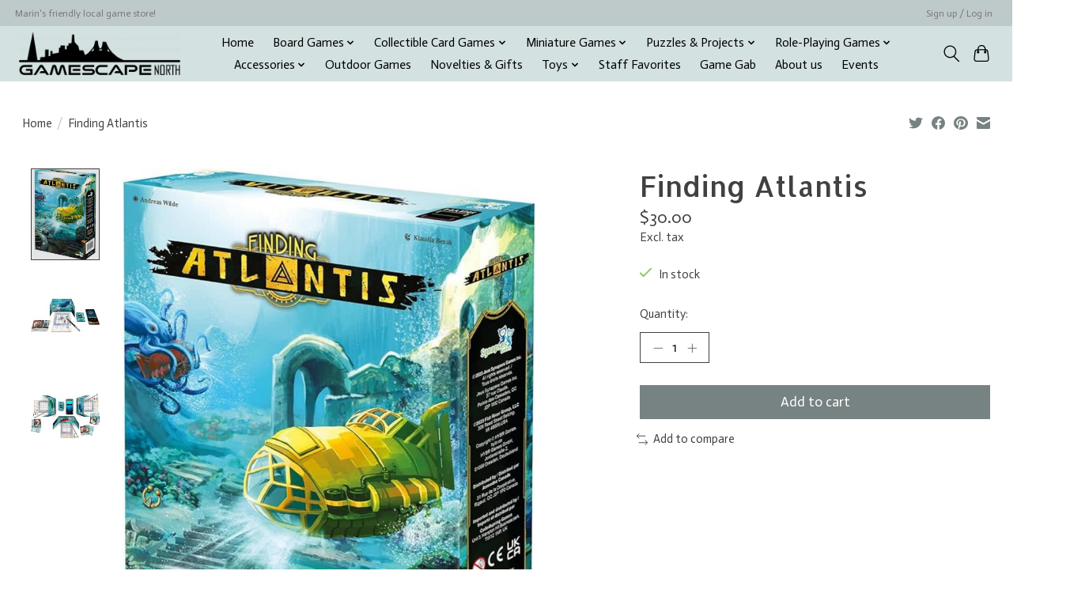

--- FILE ---
content_type: text/javascript;charset=utf-8
request_url: https://www.gamescape-north.com/services/stats/pageview.js?product=63248332&hash=ebd7
body_size: -413
content:
// SEOshop 01-12-2025 09:37:09

--- FILE ---
content_type: application/javascript; charset=UTF-8
request_url: https://www.gamescape-north.com/cdn-cgi/challenge-platform/h/b/scripts/jsd/13c98df4ef2d/main.js?
body_size: 4419
content:
window._cf_chl_opt={VnHPF6:'b'};~function(p3,g,K,x,R,T,J,a){p3=s,function(n,h,pa,p2,P,E){for(pa={n:444,h:459,P:491,E:428,Q:400,k:382,H:421,b:423,G:420,l:449,v:469},p2=s,P=n();!![];)try{if(E=parseInt(p2(pa.n))/1*(-parseInt(p2(pa.h))/2)+parseInt(p2(pa.P))/3*(-parseInt(p2(pa.E))/4)+parseInt(p2(pa.Q))/5*(-parseInt(p2(pa.k))/6)+parseInt(p2(pa.H))/7*(parseInt(p2(pa.b))/8)+-parseInt(p2(pa.G))/9+-parseInt(p2(pa.l))/10+parseInt(p2(pa.v))/11,h===E)break;else P.push(P.shift())}catch(Q){P.push(P.shift())}}(X,881789),g=this||self,K=g[p3(456)],x={},x[p3(460)]='o',x[p3(497)]='s',x[p3(386)]='u',x[p3(394)]='z',x[p3(493)]='n',x[p3(446)]='I',x[p3(461)]='b',R=x,g[p3(434)]=function(h,P,E,Q,pm,pD,pu,p8,G,O,I,B,V,Y){if(pm={n:462,h:419,P:403,E:462,Q:419,k:424,H:454,b:381,G:424,l:489,v:401,e:429,O:457,I:441},pD={n:488,h:429,P:435},pu={n:399,h:492,P:450,E:413},p8=p3,P===null||P===void 0)return Q;for(G=C(P),h[p8(pm.n)][p8(pm.h)]&&(G=G[p8(pm.P)](h[p8(pm.E)][p8(pm.Q)](P))),G=h[p8(pm.k)][p8(pm.H)]&&h[p8(pm.b)]?h[p8(pm.G)][p8(pm.H)](new h[(p8(pm.b))](G)):function(W,p9,j){for(p9=p8,W[p9(pD.n)](),j=0;j<W[p9(pD.h)];W[j]===W[j+1]?W[p9(pD.P)](j+1,1):j+=1);return W}(G),O='nAsAaAb'.split('A'),O=O[p8(pm.l)][p8(pm.v)](O),I=0;I<G[p8(pm.e)];B=G[I],V=y(h,P,B),O(V)?(Y=V==='s'&&!h[p8(pm.O)](P[B]),p8(pm.I)===E+B?H(E+B,V):Y||H(E+B,P[B])):H(E+B,V),I++);return Q;function H(W,j,p7){p7=s,Object[p7(pu.n)][p7(pu.h)][p7(pu.P)](Q,j)||(Q[j]=[]),Q[j][p7(pu.E)](W)}},T=p3(380)[p3(438)](';'),J=T[p3(489)][p3(401)](T),g[p3(427)]=function(n,h,pE,pp,P,E,Q,k){for(pE={n:410,h:429,P:429,E:426,Q:413,k:463},pp=p3,P=Object[pp(pE.n)](h),E=0;E<P[pp(pE.h)];E++)if(Q=P[E],'f'===Q&&(Q='N'),n[Q]){for(k=0;k<h[P[E]][pp(pE.P)];-1===n[Q][pp(pE.E)](h[P[E]][k])&&(J(h[P[E]][k])||n[Q][pp(pE.Q)]('o.'+h[P[E]][k])),k++);}else n[Q]=h[P[E]][pp(pE.k)](function(H){return'o.'+H})},a=function(pv,pl,pG,pH,pQ,ps,h,P,E){return pv={n:464,h:392},pl={n:430,h:430,P:413,E:430,Q:395,k:430,H:411,b:411},pG={n:429},pH={n:429,h:411,P:399,E:492,Q:450,k:450,H:399,b:492,G:450,l:391,v:413,e:391,O:413,I:413,f:430,B:413,V:399,Y:450,W:391,j:391,Z:430,F:395},pQ={n:398,h:411},ps=p3,h=String[ps(pv.n)],P={'h':function(Q){return null==Q?'':P.g(Q,6,function(k,pM){return pM=s,pM(pQ.n)[pM(pQ.h)](k)})},'g':function(Q,H,G,pn,O,I,B,V,Y,W,j,Z,F,A,U,z,p0,p1){if(pn=ps,null==Q)return'';for(I={},B={},V='',Y=2,W=3,j=2,Z=[],F=0,A=0,U=0;U<Q[pn(pH.n)];U+=1)if(z=Q[pn(pH.h)](U),Object[pn(pH.P)][pn(pH.E)][pn(pH.Q)](I,z)||(I[z]=W++,B[z]=!0),p0=V+z,Object[pn(pH.P)][pn(pH.E)][pn(pH.k)](I,p0))V=p0;else{if(Object[pn(pH.H)][pn(pH.b)][pn(pH.G)](B,V)){if(256>V[pn(pH.l)](0)){for(O=0;O<j;F<<=1,A==H-1?(A=0,Z[pn(pH.v)](G(F)),F=0):A++,O++);for(p1=V[pn(pH.e)](0),O=0;8>O;F=1&p1|F<<1,A==H-1?(A=0,Z[pn(pH.O)](G(F)),F=0):A++,p1>>=1,O++);}else{for(p1=1,O=0;O<j;F=F<<1.03|p1,A==H-1?(A=0,Z[pn(pH.I)](G(F)),F=0):A++,p1=0,O++);for(p1=V[pn(pH.l)](0),O=0;16>O;F=F<<1|p1&1.1,H-1==A?(A=0,Z[pn(pH.I)](G(F)),F=0):A++,p1>>=1,O++);}Y--,0==Y&&(Y=Math[pn(pH.f)](2,j),j++),delete B[V]}else for(p1=I[V],O=0;O<j;F=1&p1|F<<1.78,H-1==A?(A=0,Z[pn(pH.B)](G(F)),F=0):A++,p1>>=1,O++);V=(Y--,Y==0&&(Y=Math[pn(pH.f)](2,j),j++),I[p0]=W++,String(z))}if(V!==''){if(Object[pn(pH.V)][pn(pH.E)][pn(pH.Y)](B,V)){if(256>V[pn(pH.W)](0)){for(O=0;O<j;F<<=1,H-1==A?(A=0,Z[pn(pH.v)](G(F)),F=0):A++,O++);for(p1=V[pn(pH.j)](0),O=0;8>O;F=1&p1|F<<1.37,A==H-1?(A=0,Z[pn(pH.O)](G(F)),F=0):A++,p1>>=1,O++);}else{for(p1=1,O=0;O<j;F=p1|F<<1,A==H-1?(A=0,Z[pn(pH.v)](G(F)),F=0):A++,p1=0,O++);for(p1=V[pn(pH.e)](0),O=0;16>O;F=1&p1|F<<1.6,H-1==A?(A=0,Z[pn(pH.B)](G(F)),F=0):A++,p1>>=1,O++);}Y--,0==Y&&(Y=Math[pn(pH.Z)](2,j),j++),delete B[V]}else for(p1=I[V],O=0;O<j;F=1&p1|F<<1.05,H-1==A?(A=0,Z[pn(pH.B)](G(F)),F=0):A++,p1>>=1,O++);Y--,0==Y&&j++}for(p1=2,O=0;O<j;F=1&p1|F<<1,H-1==A?(A=0,Z[pn(pH.B)](G(F)),F=0):A++,p1>>=1,O++);for(;;)if(F<<=1,H-1==A){Z[pn(pH.v)](G(F));break}else A++;return Z[pn(pH.F)]('')},'j':function(Q,pb,ph){return pb={n:391},ph=ps,Q==null?'':Q==''?null:P.i(Q[ph(pG.n)],32768,function(k,pP){return pP=ph,Q[pP(pb.n)](k)})},'i':function(Q,H,G,pg,O,I,B,V,Y,W,j,Z,F,A,U,z,p1,p0){for(pg=ps,O=[],I=4,B=4,V=3,Y=[],Z=G(0),F=H,A=1,W=0;3>W;O[W]=W,W+=1);for(U=0,z=Math[pg(pl.n)](2,2),j=1;j!=z;p0=F&Z,F>>=1,0==F&&(F=H,Z=G(A++)),U|=(0<p0?1:0)*j,j<<=1);switch(U){case 0:for(U=0,z=Math[pg(pl.h)](2,8),j=1;z!=j;p0=F&Z,F>>=1,F==0&&(F=H,Z=G(A++)),U|=(0<p0?1:0)*j,j<<=1);p1=h(U);break;case 1:for(U=0,z=Math[pg(pl.h)](2,16),j=1;z!=j;p0=Z&F,F>>=1,F==0&&(F=H,Z=G(A++)),U|=(0<p0?1:0)*j,j<<=1);p1=h(U);break;case 2:return''}for(W=O[3]=p1,Y[pg(pl.P)](p1);;){if(A>Q)return'';for(U=0,z=Math[pg(pl.E)](2,V),j=1;z!=j;p0=F&Z,F>>=1,F==0&&(F=H,Z=G(A++)),U|=(0<p0?1:0)*j,j<<=1);switch(p1=U){case 0:for(U=0,z=Math[pg(pl.h)](2,8),j=1;z!=j;p0=Z&F,F>>=1,F==0&&(F=H,Z=G(A++)),U|=(0<p0?1:0)*j,j<<=1);O[B++]=h(U),p1=B-1,I--;break;case 1:for(U=0,z=Math[pg(pl.E)](2,16),j=1;z!=j;p0=F&Z,F>>=1,0==F&&(F=H,Z=G(A++)),U|=j*(0<p0?1:0),j<<=1);O[B++]=h(U),p1=B-1,I--;break;case 2:return Y[pg(pl.Q)]('')}if(I==0&&(I=Math[pg(pl.k)](2,V),V++),O[p1])p1=O[p1];else if(B===p1)p1=W+W[pg(pl.H)](0);else return null;Y[pg(pl.P)](p1),O[B++]=W+p1[pg(pl.b)](0),I--,W=p1,I==0&&(I=Math[pg(pl.h)](2,V),V++)}}},E={},E[ps(pv.h)]=P.h,E}(),m();function D(E,Q,pW,pC,k,H,b,G,l,v,O,I){if(pW={n:466,h:453,P:479,E:490,Q:496,k:383,H:417,b:487,G:437,l:477,v:451,e:408,O:432,I:406,f:402,B:476,V:486,Y:472,W:471,j:445,Z:440,F:448,A:455,c:404,U:425,z:468,p0:392},pC=p3,!S(.01))return![];H=(k={},k[pC(pW.n)]=E,k[pC(pW.h)]=Q,k);try{b=g[pC(pW.P)],G=pC(pW.E)+g[pC(pW.Q)][pC(pW.k)]+pC(pW.H)+b.r+pC(pW.b),l=new g[(pC(pW.G))](),l[pC(pW.l)](pC(pW.v),G),l[pC(pW.e)]=2500,l[pC(pW.O)]=function(){},v={},v[pC(pW.I)]=g[pC(pW.Q)][pC(pW.f)],v[pC(pW.B)]=g[pC(pW.Q)][pC(pW.V)],v[pC(pW.Y)]=g[pC(pW.Q)][pC(pW.W)],v[pC(pW.j)]=g[pC(pW.Q)][pC(pW.Z)],O=v,I={},I[pC(pW.F)]=H,I[pC(pW.A)]=O,I[pC(pW.c)]=pC(pW.U),l[pC(pW.z)](a[pC(pW.p0)](I))}catch(f){}}function C(n,pN,p6,h){for(pN={n:403,h:410,P:414},p6=p3,h=[];null!==n;h=h[p6(pN.n)](Object[p6(pN.h)](n)),n=Object[p6(pN.P)](n));return h}function i(n,h,pq,p4){return pq={n:485,h:485,P:399,E:473,Q:450,k:426,H:439},p4=p3,h instanceof n[p4(pq.n)]&&0<n[p4(pq.h)][p4(pq.P)][p4(pq.E)][p4(pq.Q)](h)[p4(pq.k)](p4(pq.H))}function y(n,h,P,pd,p5,E){p5=(pd={n:393,h:424,P:458,E:384},p3);try{return h[P][p5(pd.n)](function(){}),'p'}catch(Q){}try{if(h[P]==null)return void 0===h[P]?'u':'x'}catch(k){return'i'}return n[p5(pd.h)][p5(pd.P)](h[P])?'a':h[P]===n[p5(pd.h)]?'p5':!0===h[P]?'T':!1===h[P]?'F':(E=typeof h[P],p5(pd.E)==E?i(n,h[P])?'N':'f':R[E]||'?')}function S(n,pe,pw){return pe={n:470},pw=p3,Math[pw(pe.n)]()<n}function d(pO,pK,n,h,P,E){return pO={n:479,h:442,P:442,E:390},pK=p3,n=g[pK(pO.n)],h=3600,P=Math[pK(pO.h)](+atob(n.t)),E=Math[pK(pO.P)](Date[pK(pO.E)]()/1e3),E-P>h?![]:!![]}function L(pr,pX,P,E,Q,k,H){pX=(pr={n:409,h:385,P:412,E:443,Q:478,k:465,H:396,b:433,G:407,l:481,v:495,e:465,O:447},p3);try{return P=K[pX(pr.n)](pX(pr.h)),P[pX(pr.P)]=pX(pr.E),P[pX(pr.Q)]='-1',K[pX(pr.k)][pX(pr.H)](P),E=P[pX(pr.b)],Q={},Q=BAnB4(E,E,'',Q),Q=BAnB4(E,E[pX(pr.G)]||E[pX(pr.l)],'n.',Q),Q=BAnB4(E,P[pX(pr.v)],'d.',Q),K[pX(pr.e)][pX(pr.O)](P),k={},k.r=Q,k.e=null,k}catch(b){return H={},H.r={},H.e=b,H}}function X(pz){return pz='from,chctx,document,isNaN,isArray,80gkOpmt,object,boolean,Object,map,fromCharCode,body,msg,detail,send,61902445nBJGJZ,random,BHcSU3,chlApiRumWidgetAgeMs,toString,onload,loading,chlApiUrl,open,tabIndex,__CF$cv$params,addEventListener,navigator,success,postMessage,/jsd/oneshot/13c98df4ef2d/0.7961068905898325:1764580960:v6cBKyO7NhkNhqHCXnWSteHZUb53gEtpVXSgYf_irQs/,Function,NUDr6,/invisible/jsd,sort,includes,/cdn-cgi/challenge-platform/h/,3rXHPNa,hasOwnProperty,number,onreadystatechange,contentDocument,_cf_chl_opt,string,http-code:,_cf_chl_opt;WVJdi2;tGfE6;eHFr4;rZpcH7;DMab5;uBWD2;TZOO6;NFIEc5;SBead5;rNss8;ssnu4;WlNXb1;QNPd6;BAnB4;Jxahl3;fLDZ5;fAvt5,Set,8025330klKcMM,VnHPF6,function,iframe,undefined,error on cf_chl_props,readyState,sid,now,charCodeAt,HAQp,catch,symbol,join,appendChild,parent,SdvzV7yEf-WgjsJb2QuilBFPrOT9qe48U1RXcGoaLxANMknI+Y53KZ0twm6pChH$D,prototype,5iIiRoT,bind,wfJU3,concat,source,onerror,chlApiSitekey,clientInformation,timeout,createElement,keys,charAt,style,push,getPrototypeOf,xhr-error,status,/b/ov1/0.7961068905898325:1764580960:v6cBKyO7NhkNhqHCXnWSteHZUb53gEtpVXSgYf_irQs/,event,getOwnPropertyNames,13141836BRrhUs,7CyTINj,stringify,2993296zGiugN,Array,jsd,indexOf,Jxahl3,1350700pUasou,length,pow,cloudflare-invisible,ontimeout,contentWindow,BAnB4,splice,api,XMLHttpRequest,split,[native code],mAxV0,d.cookie,floor,display: none,27785UEMEkY,chlApiClientVersion,bigint,removeChild,errorInfoObject,8730340PTLgYR,call,POST,DOMContentLoaded,error'.split(','),X=function(){return pz},X()}function m(pc,pA,pZ,pT,n,h,P,E,Q){if(pc={n:479,h:436,P:388,E:475,Q:480,k:452,H:494},pA={n:388,h:475,P:494},pZ={n:387},pT=p3,n=g[pT(pc.n)],!n)return;if(!d())return;(h=![],P=n[pT(pc.h)]===!![],E=function(pJ,k){if(pJ=pT,!h){if(h=!![],!d())return;k=L(),N(k.r,function(H){o(n,H)}),k.e&&D(pJ(pZ.n),k.e)}},K[pT(pc.P)]!==pT(pc.E))?E():g[pT(pc.Q)]?K[pT(pc.Q)](pT(pc.k),E):(Q=K[pT(pc.H)]||function(){},K[pT(pc.H)]=function(pL){pL=pT,Q(),K[pL(pA.n)]!==pL(pA.h)&&(K[pL(pA.P)]=Q,E())})}function N(n,h,pV,pB,pf,pI,px,P,E){pV={n:479,h:437,P:477,E:451,Q:490,k:496,H:383,b:484,G:436,l:408,v:432,e:474,O:405,I:468,f:392,B:422},pB={n:415},pf={n:416,h:482,P:498},pI={n:408},px=p3,P=g[px(pV.n)],E=new g[(px(pV.h))](),E[px(pV.P)](px(pV.E),px(pV.Q)+g[px(pV.k)][px(pV.H)]+px(pV.b)+P.r),P[px(pV.G)]&&(E[px(pV.l)]=5e3,E[px(pV.v)]=function(pR){pR=px,h(pR(pI.n))}),E[px(pV.e)]=function(pi){pi=px,E[pi(pf.n)]>=200&&E[pi(pf.n)]<300?h(pi(pf.h)):h(pi(pf.P)+E[pi(pf.n)])},E[px(pV.O)]=function(py){py=px,h(py(pB.n))},E[px(pV.I)](a[px(pV.f)](JSON[px(pV.B)](n)))}function s(p,M,n){return n=X(),s=function(h,P,g){return h=h-380,g=n[h],g},s(p,M)}function o(P,E,pU,pt,Q,k,H){if(pU={n:431,h:436,P:482,E:404,Q:389,k:418,H:482,b:397,G:483,l:404,v:418,e:453,O:467,I:483},pt=p3,Q=pt(pU.n),!P[pt(pU.h)])return;E===pt(pU.P)?(k={},k[pt(pU.E)]=Q,k[pt(pU.Q)]=P.r,k[pt(pU.k)]=pt(pU.H),g[pt(pU.b)][pt(pU.G)](k,'*')):(H={},H[pt(pU.l)]=Q,H[pt(pU.Q)]=P.r,H[pt(pU.v)]=pt(pU.e),H[pt(pU.O)]=E,g[pt(pU.b)][pt(pU.I)](H,'*'))}}()